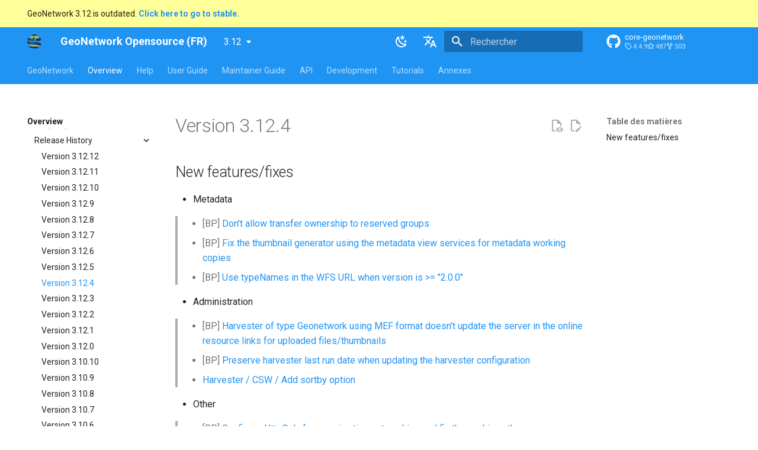

--- FILE ---
content_type: text/html; charset=utf-8
request_url: https://docs.geonetwork-opensource.org/3.12/fr/overview/change-log/version-3.12.4/
body_size: 10661
content:

<!doctype html>
<html lang="fr" class="no-js">
  <head>
    
      <meta charset="utf-8">
      <meta name="viewport" content="width=device-width,initial-scale=1">
      
        <meta name="description" content="Catalogue GeoNetwork pour répertorier, rechercher et examiner les enregistrements.">
      
      
      
        <link rel="canonical" href="https://docs.geonetwork-opensource.org/3.12/fr/overview/change-log/version-3.12.4/">
      
      
        <link rel="prev" href="../version-3.12.5/">
      
      
        <link rel="next" href="../version-3.12.3/">
      
      
      <link rel="icon" href="../../../../assets/images/geonetwork-logo.png">
      <meta name="generator" content="mkdocs-1.6.0, mkdocs-material-9.5.25">
    
    
      
        <title>Version 3.12.4 - GeoNetwork Opensource (FR)</title>
      
    
    
      <link rel="stylesheet" href="../../../../assets/stylesheets/main.6543a935.min.css">
      
        
        <link rel="stylesheet" href="../../../../assets/stylesheets/palette.06af60db.min.css">
      
      


    
    
      
    
    
      
        
        
        <link rel="preconnect" href="https://fonts.gstatic.com" crossorigin>
        <link rel="stylesheet" href="https://fonts.googleapis.com/css?family=Roboto:300,300i,400,400i,700,700i%7CRoboto+Mono:400,400i,700,700i&display=fallback">
        <style>:root{--md-text-font:"Roboto";--md-code-font:"Roboto Mono"}</style>
      
    
    
      <link rel="stylesheet" href="../../../../assets/stylesheets/extra.css">
    
    <script>__md_scope=new URL("../../../..",location),__md_hash=e=>[...e].reduce((e,_)=>(e<<5)-e+_.charCodeAt(0),0),__md_get=(e,_=localStorage,t=__md_scope)=>JSON.parse(_.getItem(t.pathname+"."+e)),__md_set=(e,_,t=localStorage,a=__md_scope)=>{try{t.setItem(a.pathname+"."+e,JSON.stringify(_))}catch(e){}}</script>
    
      

    
    
    
  </head>
  
  
    
    
      
    
    
    
    
    <body dir="ltr" data-md-color-scheme="default" data-md-color-primary="blue" data-md-color-accent="indigo">
  
    
    <input class="md-toggle" data-md-toggle="drawer" type="checkbox" id="__drawer" autocomplete="off">
    <input class="md-toggle" data-md-toggle="search" type="checkbox" id="__search" autocomplete="off">
    <label class="md-overlay" for="__drawer"></label>
    <div data-md-component="skip">
      
        
        <a href="#version-3124" class="md-skip">
          Aller au contenu
        </a>
      
    </div>
    <div data-md-component="announce">
      
    </div>
    
      <div data-md-color-scheme="default" data-md-component="outdated" hidden>
        
          <aside class="md-banner md-banner--warning">
            <div class="md-banner__inner md-grid md-typeset">
              
  GeoNetwork 3.12 is outdated.
  <a href="../../../../.."><strong>Click here to go to stable.</strong></a>

            </div>
            <script>var el=document.querySelector("[data-md-component=outdated]"),outdated=__md_get("__outdated",sessionStorage);!0===outdated&&el&&(el.hidden=!1)</script>
          </aside>
        
      </div>
    
    
      

<header class="md-header" data-md-component="header">
  <nav class="md-header__inner md-grid" aria-label="En-tête">
    <a href="https://geonetwork-opensource.org/" title="GeoNetwork Opensource (FR)" class="md-header__button md-logo" aria-label="GeoNetwork Opensource (FR)" data-md-component="logo">
      
  <img src="../../../../assets/images/geonetwork-logo.svg" alt="logo">

    </a>
    <label class="md-header__button md-icon" for="__drawer">
      
      <svg xmlns="http://www.w3.org/2000/svg" viewBox="0 0 24 24"><path d="M3 6h18v2H3V6m0 5h18v2H3v-2m0 5h18v2H3v-2Z"/></svg>
    </label>
    <div class="md-header__title" data-md-component="header-title">
      <div class="md-header__ellipsis">
        <div class="md-header__topic">
          <span class="md-ellipsis">
            GeoNetwork Opensource (FR)
          </span>
        </div>
        <div class="md-header__topic" data-md-component="header-topic">
          <span class="md-ellipsis">
            
              Version 3.12.4
            
          </span>
        </div>
      </div>
    </div>
    
      
        <form class="md-header__option" data-md-component="palette">
  
    
    
    
    <input class="md-option" data-md-color-media="(prefers-color-scheme: light)" data-md-color-scheme="default" data-md-color-primary="blue" data-md-color-accent="indigo"  aria-label="Switch to dark mode"  type="radio" name="__palette" id="__palette_0">
    
      <label class="md-header__button md-icon" title="Switch to dark mode" for="__palette_1" hidden>
        <svg xmlns="http://www.w3.org/2000/svg" viewBox="0 0 24 24"><path d="m17.75 4.09-2.53 1.94.91 3.06-2.63-1.81-2.63 1.81.91-3.06-2.53-1.94L12.44 4l1.06-3 1.06 3 3.19.09m3.5 6.91-1.64 1.25.59 1.98-1.7-1.17-1.7 1.17.59-1.98L15.75 11l2.06-.05L18.5 9l.69 1.95 2.06.05m-2.28 4.95c.83-.08 1.72 1.1 1.19 1.85-.32.45-.66.87-1.08 1.27C15.17 23 8.84 23 4.94 19.07c-3.91-3.9-3.91-10.24 0-14.14.4-.4.82-.76 1.27-1.08.75-.53 1.93.36 1.85 1.19-.27 2.86.69 5.83 2.89 8.02a9.96 9.96 0 0 0 8.02 2.89m-1.64 2.02a12.08 12.08 0 0 1-7.8-3.47c-2.17-2.19-3.33-5-3.49-7.82-2.81 3.14-2.7 7.96.31 10.98 3.02 3.01 7.84 3.12 10.98.31Z"/></svg>
      </label>
    
  
    
    
    
    <input class="md-option" data-md-color-media="(prefers-color-scheme: dark)" data-md-color-scheme="slate" data-md-color-primary="indigo" data-md-color-accent="indigo"  aria-label="Switch to light mode"  type="radio" name="__palette" id="__palette_1">
    
      <label class="md-header__button md-icon" title="Switch to light mode" for="__palette_0" hidden>
        <svg xmlns="http://www.w3.org/2000/svg" viewBox="0 0 24 24"><path d="M12 7a5 5 0 0 1 5 5 5 5 0 0 1-5 5 5 5 0 0 1-5-5 5 5 0 0 1 5-5m0 2a3 3 0 0 0-3 3 3 3 0 0 0 3 3 3 3 0 0 0 3-3 3 3 0 0 0-3-3m0-7 2.39 3.42C13.65 5.15 12.84 5 12 5c-.84 0-1.65.15-2.39.42L12 2M3.34 7l4.16-.35A7.2 7.2 0 0 0 5.94 8.5c-.44.74-.69 1.5-.83 2.29L3.34 7m.02 10 1.76-3.77a7.131 7.131 0 0 0 2.38 4.14L3.36 17M20.65 7l-1.77 3.79a7.023 7.023 0 0 0-2.38-4.15l4.15.36m-.01 10-4.14.36c.59-.51 1.12-1.14 1.54-1.86.42-.73.69-1.5.83-2.29L20.64 17M12 22l-2.41-3.44c.74.27 1.55.44 2.41.44.82 0 1.63-.17 2.37-.44L12 22Z"/></svg>
      </label>
    
  
</form>
      
    
    
      <script>var media,input,key,value,palette=__md_get("__palette");if(palette&&palette.color){"(prefers-color-scheme)"===palette.color.media&&(media=matchMedia("(prefers-color-scheme: light)"),input=document.querySelector(media.matches?"[data-md-color-media='(prefers-color-scheme: light)']":"[data-md-color-media='(prefers-color-scheme: dark)']"),palette.color.media=input.getAttribute("data-md-color-media"),palette.color.scheme=input.getAttribute("data-md-color-scheme"),palette.color.primary=input.getAttribute("data-md-color-primary"),palette.color.accent=input.getAttribute("data-md-color-accent"));for([key,value]of Object.entries(palette.color))document.body.setAttribute("data-md-color-"+key,value)}</script>
    
    
      <div class="md-header__option">
  <div class="md-select">
    
    <button class="md-header__button md-icon" aria-label="Sélectionner la langue">
      <svg xmlns="http://www.w3.org/2000/svg" viewBox="0 0 24 24"><path d="m12.87 15.07-2.54-2.51.03-.03A17.52 17.52 0 0 0 14.07 6H17V4h-7V2H8v2H1v2h11.17C11.5 7.92 10.44 9.75 9 11.35 8.07 10.32 7.3 9.19 6.69 8h-2c.73 1.63 1.73 3.17 2.98 4.56l-5.09 5.02L4 19l5-5 3.11 3.11.76-2.04M18.5 10h-2L12 22h2l1.12-3h4.75L21 22h2l-4.5-12m-2.62 7 1.62-4.33L19.12 17h-3.24Z"/></svg>
    </button>
    <div class="md-select__inner">
      <ul class="md-select__list">
        
          <li class="md-select__item">
            <a href="../../../../overview/change-log/version-3.12.4/" hreflang="en" class="md-select__link">
              English
            </a>
          </li>
        
          <li class="md-select__item">
            <a href="./" hreflang="fr" class="md-select__link">
              Français
            </a>
          </li>
        
      </ul>
    </div>
  </div>
</div>
    
    
      <label class="md-header__button md-icon" for="__search">
        
        <svg xmlns="http://www.w3.org/2000/svg" viewBox="0 0 24 24"><path d="M9.5 3A6.5 6.5 0 0 1 16 9.5c0 1.61-.59 3.09-1.56 4.23l.27.27h.79l5 5-1.5 1.5-5-5v-.79l-.27-.27A6.516 6.516 0 0 1 9.5 16 6.5 6.5 0 0 1 3 9.5 6.5 6.5 0 0 1 9.5 3m0 2C7 5 5 7 5 9.5S7 14 9.5 14 14 12 14 9.5 12 5 9.5 5Z"/></svg>
      </label>
      <div class="md-search" data-md-component="search" role="dialog">
  <label class="md-search__overlay" for="__search"></label>
  <div class="md-search__inner" role="search">
    <form class="md-search__form" name="search">
      <input type="text" class="md-search__input" name="query" aria-label="Rechercher" placeholder="Rechercher" autocapitalize="off" autocorrect="off" autocomplete="off" spellcheck="false" data-md-component="search-query" required>
      <label class="md-search__icon md-icon" for="__search">
        
        <svg xmlns="http://www.w3.org/2000/svg" viewBox="0 0 24 24"><path d="M9.5 3A6.5 6.5 0 0 1 16 9.5c0 1.61-.59 3.09-1.56 4.23l.27.27h.79l5 5-1.5 1.5-5-5v-.79l-.27-.27A6.516 6.516 0 0 1 9.5 16 6.5 6.5 0 0 1 3 9.5 6.5 6.5 0 0 1 9.5 3m0 2C7 5 5 7 5 9.5S7 14 9.5 14 14 12 14 9.5 12 5 9.5 5Z"/></svg>
        
        <svg xmlns="http://www.w3.org/2000/svg" viewBox="0 0 24 24"><path d="M20 11v2H8l5.5 5.5-1.42 1.42L4.16 12l7.92-7.92L13.5 5.5 8 11h12Z"/></svg>
      </label>
      <nav class="md-search__options" aria-label="Recherche">
        
        <button type="reset" class="md-search__icon md-icon" title="Effacer" aria-label="Effacer" tabindex="-1">
          
          <svg xmlns="http://www.w3.org/2000/svg" viewBox="0 0 24 24"><path d="M19 6.41 17.59 5 12 10.59 6.41 5 5 6.41 10.59 12 5 17.59 6.41 19 12 13.41 17.59 19 19 17.59 13.41 12 19 6.41Z"/></svg>
        </button>
      </nav>
      
    </form>
    <div class="md-search__output">
      <div class="md-search__scrollwrap" data-md-scrollfix>
        <div class="md-search-result" data-md-component="search-result">
          <div class="md-search-result__meta">
            Initialisation de la recherche
          </div>
          <ol class="md-search-result__list" role="presentation"></ol>
        </div>
      </div>
    </div>
  </div>
</div>
    
    
      <div class="md-header__source">
        <a href="https://github.com/geonetwork/core-geonetwork" title="Aller au dépôt" class="md-source" data-md-component="source">
  <div class="md-source__icon md-icon">
    
    <svg xmlns="http://www.w3.org/2000/svg" viewBox="0 0 496 512"><!--! Font Awesome Free 6.5.2 by @fontawesome - https://fontawesome.com License - https://fontawesome.com/license/free (Icons: CC BY 4.0, Fonts: SIL OFL 1.1, Code: MIT License) Copyright 2024 Fonticons, Inc.--><path d="M165.9 397.4c0 2-2.3 3.6-5.2 3.6-3.3.3-5.6-1.3-5.6-3.6 0-2 2.3-3.6 5.2-3.6 3-.3 5.6 1.3 5.6 3.6zm-31.1-4.5c-.7 2 1.3 4.3 4.3 4.9 2.6 1 5.6 0 6.2-2s-1.3-4.3-4.3-5.2c-2.6-.7-5.5.3-6.2 2.3zm44.2-1.7c-2.9.7-4.9 2.6-4.6 4.9.3 2 2.9 3.3 5.9 2.6 2.9-.7 4.9-2.6 4.6-4.6-.3-1.9-3-3.2-5.9-2.9zM244.8 8C106.1 8 0 113.3 0 252c0 110.9 69.8 205.8 169.5 239.2 12.8 2.3 17.3-5.6 17.3-12.1 0-6.2-.3-40.4-.3-61.4 0 0-70 15-84.7-29.8 0 0-11.4-29.1-27.8-36.6 0 0-22.9-15.7 1.6-15.4 0 0 24.9 2 38.6 25.8 21.9 38.6 58.6 27.5 72.9 20.9 2.3-16 8.8-27.1 16-33.7-55.9-6.2-112.3-14.3-112.3-110.5 0-27.5 7.6-41.3 23.6-58.9-2.6-6.5-11.1-33.3 2.6-67.9 20.9-6.5 69 27 69 27 20-5.6 41.5-8.5 62.8-8.5s42.8 2.9 62.8 8.5c0 0 48.1-33.6 69-27 13.7 34.7 5.2 61.4 2.6 67.9 16 17.7 25.8 31.5 25.8 58.9 0 96.5-58.9 104.2-114.8 110.5 9.2 7.9 17 22.9 17 46.4 0 33.7-.3 75.4-.3 83.6 0 6.5 4.6 14.4 17.3 12.1C428.2 457.8 496 362.9 496 252 496 113.3 383.5 8 244.8 8zM97.2 352.9c-1.3 1-1 3.3.7 5.2 1.6 1.6 3.9 2.3 5.2 1 1.3-1 1-3.3-.7-5.2-1.6-1.6-3.9-2.3-5.2-1zm-10.8-8.1c-.7 1.3.3 2.9 2.3 3.9 1.6 1 3.6.7 4.3-.7.7-1.3-.3-2.9-2.3-3.9-2-.6-3.6-.3-4.3.7zm32.4 35.6c-1.6 1.3-1 4.3 1.3 6.2 2.3 2.3 5.2 2.6 6.5 1 1.3-1.3.7-4.3-1.3-6.2-2.2-2.3-5.2-2.6-6.5-1zm-11.4-14.7c-1.6 1-1.6 3.6 0 5.9 1.6 2.3 4.3 3.3 5.6 2.3 1.6-1.3 1.6-3.9 0-6.2-1.4-2.3-4-3.3-5.6-2z"/></svg>
  </div>
  <div class="md-source__repository">
    core-geonetwork
  </div>
</a>
      </div>
    
  </nav>
  
</header>
    
    <div class="md-container" data-md-component="container">
      
      
        
          
            
<nav class="md-tabs" aria-label="Onglets" data-md-component="tabs">
  <div class="md-grid">
    <ul class="md-tabs__list">
      
        
  
  
  
    <li class="md-tabs__item">
      <a href="../../../" class="md-tabs__link">
        
  
    
  
  GeoNetwork

      </a>
    </li>
  

      
        
  
  
    
  
  
    
    
      <li class="md-tabs__item md-tabs__item--active">
        <a href="../../" class="md-tabs__link">
          
  
    
  
  Overview

        </a>
      </li>
    
  

      
        
  
  
  
    
    
      <li class="md-tabs__item">
        <a href="../../../help/" class="md-tabs__link">
          
  
    
  
  Help

        </a>
      </li>
    
  

      
        
  
  
  
    
    
      <li class="md-tabs__item">
        <a href="../../../user-guide/" class="md-tabs__link">
          
  
    
  
  User Guide

        </a>
      </li>
    
  

      
        
  
  
  
    
    
      <li class="md-tabs__item">
        <a href="../../../maintainer-guide/" class="md-tabs__link">
          
  
    
  
  Maintainer Guide

        </a>
      </li>
    
  

      
        
  
  
  
    
    
      <li class="md-tabs__item">
        <a href="../../../api/" class="md-tabs__link">
          
  
    
  
  API

        </a>
      </li>
    
  

      
        
  
  
  
    
    
      <li class="md-tabs__item">
        <a href="../../../devel/" class="md-tabs__link">
          
  
    
  
  Development

        </a>
      </li>
    
  

      
        
  
  
  
    
    
      <li class="md-tabs__item">
        <a href="../../../tutorials/" class="md-tabs__link">
          
  
    
  
  Tutorials

        </a>
      </li>
    
  

      
        
  
  
  
    
    
      <li class="md-tabs__item">
        <a href="../../../annexes/" class="md-tabs__link">
          
  
    
  
  Annexes

        </a>
      </li>
    
  

      
    </ul>
  </div>
</nav>
          
        
      
      <main class="md-main" data-md-component="main">
        <div class="md-main__inner md-grid">
          
            
              
              <div class="md-sidebar md-sidebar--primary" data-md-component="sidebar" data-md-type="navigation" >
                <div class="md-sidebar__scrollwrap">
                  <div class="md-sidebar__inner">
                    


  


<nav class="md-nav md-nav--primary md-nav--lifted" aria-label="Navigation" data-md-level="0">
  <label class="md-nav__title" for="__drawer">
    <a href="https://geonetwork-opensource.org/" title="GeoNetwork Opensource (FR)" class="md-nav__button md-logo" aria-label="GeoNetwork Opensource (FR)" data-md-component="logo">
      
  <img src="../../../../assets/images/geonetwork-logo.svg" alt="logo">

    </a>
    GeoNetwork Opensource (FR)
  </label>
  
    <div class="md-nav__source">
      <a href="https://github.com/geonetwork/core-geonetwork" title="Aller au dépôt" class="md-source" data-md-component="source">
  <div class="md-source__icon md-icon">
    
    <svg xmlns="http://www.w3.org/2000/svg" viewBox="0 0 496 512"><!--! Font Awesome Free 6.5.2 by @fontawesome - https://fontawesome.com License - https://fontawesome.com/license/free (Icons: CC BY 4.0, Fonts: SIL OFL 1.1, Code: MIT License) Copyright 2024 Fonticons, Inc.--><path d="M165.9 397.4c0 2-2.3 3.6-5.2 3.6-3.3.3-5.6-1.3-5.6-3.6 0-2 2.3-3.6 5.2-3.6 3-.3 5.6 1.3 5.6 3.6zm-31.1-4.5c-.7 2 1.3 4.3 4.3 4.9 2.6 1 5.6 0 6.2-2s-1.3-4.3-4.3-5.2c-2.6-.7-5.5.3-6.2 2.3zm44.2-1.7c-2.9.7-4.9 2.6-4.6 4.9.3 2 2.9 3.3 5.9 2.6 2.9-.7 4.9-2.6 4.6-4.6-.3-1.9-3-3.2-5.9-2.9zM244.8 8C106.1 8 0 113.3 0 252c0 110.9 69.8 205.8 169.5 239.2 12.8 2.3 17.3-5.6 17.3-12.1 0-6.2-.3-40.4-.3-61.4 0 0-70 15-84.7-29.8 0 0-11.4-29.1-27.8-36.6 0 0-22.9-15.7 1.6-15.4 0 0 24.9 2 38.6 25.8 21.9 38.6 58.6 27.5 72.9 20.9 2.3-16 8.8-27.1 16-33.7-55.9-6.2-112.3-14.3-112.3-110.5 0-27.5 7.6-41.3 23.6-58.9-2.6-6.5-11.1-33.3 2.6-67.9 20.9-6.5 69 27 69 27 20-5.6 41.5-8.5 62.8-8.5s42.8 2.9 62.8 8.5c0 0 48.1-33.6 69-27 13.7 34.7 5.2 61.4 2.6 67.9 16 17.7 25.8 31.5 25.8 58.9 0 96.5-58.9 104.2-114.8 110.5 9.2 7.9 17 22.9 17 46.4 0 33.7-.3 75.4-.3 83.6 0 6.5 4.6 14.4 17.3 12.1C428.2 457.8 496 362.9 496 252 496 113.3 383.5 8 244.8 8zM97.2 352.9c-1.3 1-1 3.3.7 5.2 1.6 1.6 3.9 2.3 5.2 1 1.3-1 1-3.3-.7-5.2-1.6-1.6-3.9-2.3-5.2-1zm-10.8-8.1c-.7 1.3.3 2.9 2.3 3.9 1.6 1 3.6.7 4.3-.7.7-1.3-.3-2.9-2.3-3.9-2-.6-3.6-.3-4.3.7zm32.4 35.6c-1.6 1.3-1 4.3 1.3 6.2 2.3 2.3 5.2 2.6 6.5 1 1.3-1.3.7-4.3-1.3-6.2-2.2-2.3-5.2-2.6-6.5-1zm-11.4-14.7c-1.6 1-1.6 3.6 0 5.9 1.6 2.3 4.3 3.3 5.6 2.3 1.6-1.3 1.6-3.9 0-6.2-1.4-2.3-4-3.3-5.6-2z"/></svg>
  </div>
  <div class="md-source__repository">
    core-geonetwork
  </div>
</a>
    </div>
  
  <ul class="md-nav__list" data-md-scrollfix>
    
      
      
  
  
  
  
    <li class="md-nav__item">
      <a href="../../../" class="md-nav__link">
        
  
  <span class="md-ellipsis">
    GeoNetwork
  </span>
  

      </a>
    </li>
  

    
      
      
  
  
    
  
  
  
    
    
      
        
          
        
      
        
      
        
      
        
      
        
      
    
    
      
        
        
      
      
    
    
      
    
    <li class="md-nav__item md-nav__item--active md-nav__item--section md-nav__item--nested">
      
        
        
        <input class="md-nav__toggle md-toggle " type="checkbox" id="__nav_2" checked>
        
          
          
          <div class="md-nav__link md-nav__container">
            <a href="../../" class="md-nav__link ">
              
  
  <span class="md-ellipsis">
    Overview
  </span>
  

            </a>
            
              
              <label class="md-nav__link " for="__nav_2" id="__nav_2_label" tabindex="">
                <span class="md-nav__icon md-icon"></span>
              </label>
            
          </div>
        
        <nav class="md-nav" data-md-level="1" aria-labelledby="__nav_2_label" aria-expanded="true">
          <label class="md-nav__title" for="__nav_2">
            <span class="md-nav__icon md-icon"></span>
            Overview
          </label>
          <ul class="md-nav__list" data-md-scrollfix>
            
              
            
              
                
  
  
  
  
    <li class="md-nav__item">
      <a href="../../about/" class="md-nav__link">
        
  
  <span class="md-ellipsis">
    About
  </span>
  

      </a>
    </li>
  

              
            
              
                
  
  
  
  
    
    
      
        
          
        
      
        
      
    
    
      
      
    
    
      
        
        
      
    
    <li class="md-nav__item md-nav__item--pruned md-nav__item--nested">
      
        
  
  
    <a href="../../license/" class="md-nav__link">
      
  
  <span class="md-ellipsis">
    License
  </span>
  

      
        <span class="md-nav__icon md-icon"></span>
      
    </a>
  

      
    </li>
  

              
            
              
                
  
  
  
  
    <li class="md-nav__item">
      <a href="../../authors/" class="md-nav__link">
        
  
  <span class="md-ellipsis">
    Author
  </span>
  

      </a>
    </li>
  

              
            
              
                
  
  
    
  
  
  
    
    
      
        
          
        
      
        
      
    
    
      
      
    
    
      
    
    <li class="md-nav__item md-nav__item--active md-nav__item--nested">
      
        
        
        <input class="md-nav__toggle md-toggle " type="checkbox" id="__nav_2_5" checked>
        
          
          
          <div class="md-nav__link md-nav__container">
            <a href="../" class="md-nav__link ">
              
  
  <span class="md-ellipsis">
    Changelog
  </span>
  

            </a>
            
              
              <label class="md-nav__link " for="__nav_2_5" id="__nav_2_5_label" tabindex="0">
                <span class="md-nav__icon md-icon"></span>
              </label>
            
          </div>
        
        <nav class="md-nav" data-md-level="2" aria-labelledby="__nav_2_5_label" aria-expanded="true">
          <label class="md-nav__title" for="__nav_2_5">
            <span class="md-nav__icon md-icon"></span>
            Changelog
          </label>
          <ul class="md-nav__list" data-md-scrollfix>
            
              
            
              
                
  
  
    
  
  
  
    
    
      
        
          
        
      
        
      
        
      
        
      
        
      
        
      
        
      
        
      
        
      
        
      
        
      
        
      
        
      
        
      
        
      
        
      
        
      
        
      
        
      
        
      
        
      
        
      
        
      
        
      
        
      
        
      
        
      
        
      
        
      
        
      
        
      
        
      
        
      
        
      
        
      
        
      
        
      
        
      
        
      
        
      
        
      
        
      
        
      
    
    
      
      
    
    
      
    
    <li class="md-nav__item md-nav__item--active md-nav__item--nested">
      
        
        
        <input class="md-nav__toggle md-toggle " type="checkbox" id="__nav_2_5_2" checked>
        
          
          
          <div class="md-nav__link md-nav__container">
            <a href="../history/" class="md-nav__link ">
              
  
  <span class="md-ellipsis">
    Release History
  </span>
  

            </a>
            
              
              <label class="md-nav__link " for="__nav_2_5_2" id="__nav_2_5_2_label" tabindex="0">
                <span class="md-nav__icon md-icon"></span>
              </label>
            
          </div>
        
        <nav class="md-nav" data-md-level="3" aria-labelledby="__nav_2_5_2_label" aria-expanded="true">
          <label class="md-nav__title" for="__nav_2_5_2">
            <span class="md-nav__icon md-icon"></span>
            Release History
          </label>
          <ul class="md-nav__list" data-md-scrollfix>
            
              
            
              
                
  
  
  
  
    <li class="md-nav__item">
      <a href="../version-3.12.12/" class="md-nav__link">
        
  
  <span class="md-ellipsis">
    Version 3.12.12
  </span>
  

      </a>
    </li>
  

              
            
              
                
  
  
  
  
    <li class="md-nav__item">
      <a href="../version-3.12.11/" class="md-nav__link">
        
  
  <span class="md-ellipsis">
    Version 3.12.11
  </span>
  

      </a>
    </li>
  

              
            
              
                
  
  
  
  
    <li class="md-nav__item">
      <a href="../version-3.12.10/" class="md-nav__link">
        
  
  <span class="md-ellipsis">
    Version 3.12.10
  </span>
  

      </a>
    </li>
  

              
            
              
                
  
  
  
  
    <li class="md-nav__item">
      <a href="../version-3.12.9/" class="md-nav__link">
        
  
  <span class="md-ellipsis">
    Version 3.12.9
  </span>
  

      </a>
    </li>
  

              
            
              
                
  
  
  
  
    <li class="md-nav__item">
      <a href="../version-3.12.8/" class="md-nav__link">
        
  
  <span class="md-ellipsis">
    Version 3.12.8
  </span>
  

      </a>
    </li>
  

              
            
              
                
  
  
  
  
    <li class="md-nav__item">
      <a href="../version-3.12.7/" class="md-nav__link">
        
  
  <span class="md-ellipsis">
    Version 3.12.7
  </span>
  

      </a>
    </li>
  

              
            
              
                
  
  
  
  
    <li class="md-nav__item">
      <a href="../version-3.12.6/" class="md-nav__link">
        
  
  <span class="md-ellipsis">
    Version 3.12.6
  </span>
  

      </a>
    </li>
  

              
            
              
                
  
  
  
  
    <li class="md-nav__item">
      <a href="../version-3.12.5/" class="md-nav__link">
        
  
  <span class="md-ellipsis">
    Version 3.12.5
  </span>
  

      </a>
    </li>
  

              
            
              
                
  
  
    
  
  
  
    <li class="md-nav__item md-nav__item--active">
      
      <input class="md-nav__toggle md-toggle" type="checkbox" id="__toc">
      
      
        
      
      
        <label class="md-nav__link md-nav__link--active" for="__toc">
          
  
  <span class="md-ellipsis">
    Version 3.12.4
  </span>
  

          <span class="md-nav__icon md-icon"></span>
        </label>
      
      <a href="./" class="md-nav__link md-nav__link--active">
        
  
  <span class="md-ellipsis">
    Version 3.12.4
  </span>
  

      </a>
      
        

<nav class="md-nav md-nav--secondary" aria-label="Table des matières">
  
  
  
    
  
  
    <label class="md-nav__title" for="__toc">
      <span class="md-nav__icon md-icon"></span>
      Table des matières
    </label>
    <ul class="md-nav__list" data-md-component="toc" data-md-scrollfix>
      
        <li class="md-nav__item">
  <a href="#new-featuresfixes" class="md-nav__link">
    <span class="md-ellipsis">
      New features/fixes
    </span>
  </a>
  
</li>
      
    </ul>
  
</nav>
      
    </li>
  

              
            
              
                
  
  
  
  
    <li class="md-nav__item">
      <a href="../version-3.12.3/" class="md-nav__link">
        
  
  <span class="md-ellipsis">
    Version 3.12.3
  </span>
  

      </a>
    </li>
  

              
            
              
                
  
  
  
  
    <li class="md-nav__item">
      <a href="../version-3.12.2/" class="md-nav__link">
        
  
  <span class="md-ellipsis">
    Version 3.12.2
  </span>
  

      </a>
    </li>
  

              
            
              
                
  
  
  
  
    <li class="md-nav__item">
      <a href="../version-3.12.1/" class="md-nav__link">
        
  
  <span class="md-ellipsis">
    Version 3.12.1
  </span>
  

      </a>
    </li>
  

              
            
              
                
  
  
  
  
    <li class="md-nav__item">
      <a href="../version-3.12.0/" class="md-nav__link">
        
  
  <span class="md-ellipsis">
    Version 3.12.0
  </span>
  

      </a>
    </li>
  

              
            
              
                
  
  
  
  
    <li class="md-nav__item">
      <a href="../version-3.10.10/" class="md-nav__link">
        
  
  <span class="md-ellipsis">
    Version 3.10.10
  </span>
  

      </a>
    </li>
  

              
            
              
                
  
  
  
  
    <li class="md-nav__item">
      <a href="../version-3.10.9/" class="md-nav__link">
        
  
  <span class="md-ellipsis">
    Version 3.10.9
  </span>
  

      </a>
    </li>
  

              
            
              
                
  
  
  
  
    <li class="md-nav__item">
      <a href="../version-3.10.8/" class="md-nav__link">
        
  
  <span class="md-ellipsis">
    Version 3.10.8
  </span>
  

      </a>
    </li>
  

              
            
              
                
  
  
  
  
    <li class="md-nav__item">
      <a href="../version-3.10.7/" class="md-nav__link">
        
  
  <span class="md-ellipsis">
    Version 3.10.7
  </span>
  

      </a>
    </li>
  

              
            
              
                
  
  
  
  
    <li class="md-nav__item">
      <a href="../version-3.10.6/" class="md-nav__link">
        
  
  <span class="md-ellipsis">
    Version 3.10.6
  </span>
  

      </a>
    </li>
  

              
            
              
                
  
  
  
  
    <li class="md-nav__item">
      <a href="../version-3.10.5/" class="md-nav__link">
        
  
  <span class="md-ellipsis">
    Version 3.10.5
  </span>
  

      </a>
    </li>
  

              
            
              
                
  
  
  
  
    <li class="md-nav__item">
      <a href="../version-3.10.4/" class="md-nav__link">
        
  
  <span class="md-ellipsis">
    Version 3.10.4
  </span>
  

      </a>
    </li>
  

              
            
              
                
  
  
  
  
    <li class="md-nav__item">
      <a href="../version-3.10.3/" class="md-nav__link">
        
  
  <span class="md-ellipsis">
    Version 3.10.3
  </span>
  

      </a>
    </li>
  

              
            
              
                
  
  
  
  
    <li class="md-nav__item">
      <a href="../version-3.10.2/" class="md-nav__link">
        
  
  <span class="md-ellipsis">
    Version 3.10.2
  </span>
  

      </a>
    </li>
  

              
            
              
                
  
  
  
  
    <li class="md-nav__item">
      <a href="../version-3.10.1/" class="md-nav__link">
        
  
  <span class="md-ellipsis">
    Version 3.10.1
  </span>
  

      </a>
    </li>
  

              
            
              
                
  
  
  
  
    <li class="md-nav__item">
      <a href="../version-3.10.0/" class="md-nav__link">
        
  
  <span class="md-ellipsis">
    Version 3.10.0
  </span>
  

      </a>
    </li>
  

              
            
              
                
  
  
  
  
    <li class="md-nav__item">
      <a href="../version-3.8.3/" class="md-nav__link">
        
  
  <span class="md-ellipsis">
    Version 3.8.3
  </span>
  

      </a>
    </li>
  

              
            
              
                
  
  
  
  
    <li class="md-nav__item">
      <a href="../version-3.8.2/" class="md-nav__link">
        
  
  <span class="md-ellipsis">
    Version 3.8.2
  </span>
  

      </a>
    </li>
  

              
            
              
                
  
  
  
  
    <li class="md-nav__item">
      <a href="../version-3.8.1/" class="md-nav__link">
        
  
  <span class="md-ellipsis">
    Version 3.8.1
  </span>
  

      </a>
    </li>
  

              
            
              
                
  
  
  
  
    <li class="md-nav__item">
      <a href="../version-3.8.0/" class="md-nav__link">
        
  
  <span class="md-ellipsis">
    Version 3.8.0
  </span>
  

      </a>
    </li>
  

              
            
              
                
  
  
  
  
    <li class="md-nav__item">
      <a href="../version-3.6.0/" class="md-nav__link">
        
  
  <span class="md-ellipsis">
    Version 3.6.0
  </span>
  

      </a>
    </li>
  

              
            
              
                
  
  
  
  
    <li class="md-nav__item">
      <a href="../version-3.4.4/" class="md-nav__link">
        
  
  <span class="md-ellipsis">
    Version 3.4.4
  </span>
  

      </a>
    </li>
  

              
            
              
                
  
  
  
  
    <li class="md-nav__item">
      <a href="../version-3.4.3/" class="md-nav__link">
        
  
  <span class="md-ellipsis">
    Version 3.4.3
  </span>
  

      </a>
    </li>
  

              
            
              
                
  
  
  
  
    <li class="md-nav__item">
      <a href="../version-3.4.2/" class="md-nav__link">
        
  
  <span class="md-ellipsis">
    Version 3.4.2
  </span>
  

      </a>
    </li>
  

              
            
              
                
  
  
  
  
    <li class="md-nav__item">
      <a href="../version-3.4.1/" class="md-nav__link">
        
  
  <span class="md-ellipsis">
    Version 3.4.1
  </span>
  

      </a>
    </li>
  

              
            
              
                
  
  
  
  
    <li class="md-nav__item">
      <a href="../version-3.4.0/" class="md-nav__link">
        
  
  <span class="md-ellipsis">
    Version 3.4.0
  </span>
  

      </a>
    </li>
  

              
            
              
                
  
  
  
  
    <li class="md-nav__item">
      <a href="../version-3.2.2/" class="md-nav__link">
        
  
  <span class="md-ellipsis">
    Version 3.2.2
  </span>
  

      </a>
    </li>
  

              
            
              
                
  
  
  
  
    <li class="md-nav__item">
      <a href="../version-3.2.1/" class="md-nav__link">
        
  
  <span class="md-ellipsis">
    Version 3.2.1
  </span>
  

      </a>
    </li>
  

              
            
              
                
  
  
  
  
    <li class="md-nav__item">
      <a href="../version-3.2.0/" class="md-nav__link">
        
  
  <span class="md-ellipsis">
    Version 3.2.0
  </span>
  

      </a>
    </li>
  

              
            
              
                
  
  
  
  
    <li class="md-nav__item">
      <a href="../version-3.0.4/" class="md-nav__link">
        
  
  <span class="md-ellipsis">
    Version 3.0.4
  </span>
  

      </a>
    </li>
  

              
            
              
                
  
  
  
  
    <li class="md-nav__item">
      <a href="../version-3.0.3/" class="md-nav__link">
        
  
  <span class="md-ellipsis">
    Version 3.0.3
  </span>
  

      </a>
    </li>
  

              
            
              
                
  
  
  
  
    <li class="md-nav__item">
      <a href="../version-3.0.2/" class="md-nav__link">
        
  
  <span class="md-ellipsis">
    Version 3.0.2
  </span>
  

      </a>
    </li>
  

              
            
              
                
  
  
  
  
    <li class="md-nav__item">
      <a href="../version-3.0.1/" class="md-nav__link">
        
  
  <span class="md-ellipsis">
    Version 3.0.1
  </span>
  

      </a>
    </li>
  

              
            
              
                
  
  
  
  
    <li class="md-nav__item">
      <a href="../version-3.0.0/" class="md-nav__link">
        
  
  <span class="md-ellipsis">
    Version 3.0.0
  </span>
  

      </a>
    </li>
  

              
            
          </ul>
        </nav>
      
    </li>
  

              
            
          </ul>
        </nav>
      
    </li>
  

              
            
          </ul>
        </nav>
      
    </li>
  

    
      
      
  
  
  
  
    
    
      
        
          
        
      
        
      
        
      
        
      
        
      
    
    
      
      
    
    
      
        
        
      
    
    <li class="md-nav__item md-nav__item--pruned md-nav__item--nested">
      
        
  
  
    <a href="../../../help/" class="md-nav__link">
      
  
  <span class="md-ellipsis">
    Help
  </span>
  

      
        <span class="md-nav__icon md-icon"></span>
      
    </a>
  

      
    </li>
  

    
      
      
  
  
  
  
    
    
      
        
          
        
      
        
          
        
      
        
          
        
      
        
      
        
      
        
      
        
      
        
      
        
      
        
      
        
          
        
      
        
      
    
    
      
      
    
    
      
        
        
      
    
    <li class="md-nav__item md-nav__item--pruned md-nav__item--nested">
      
        
  
  
    <a href="../../../user-guide/" class="md-nav__link">
      
  
  <span class="md-ellipsis">
    User Guide
  </span>
  

      
        <span class="md-nav__icon md-icon"></span>
      
    </a>
  

      
    </li>
  

    
      
      
  
  
  
  
    
    
      
        
          
        
      
        
      
        
      
        
          
        
      
        
          
        
      
    
    
      
      
    
    
      
        
        
      
    
    <li class="md-nav__item md-nav__item--pruned md-nav__item--nested">
      
        
  
  
    <a href="../../../maintainer-guide/" class="md-nav__link">
      
  
  <span class="md-ellipsis">
    Maintainer Guide
  </span>
  

      
        <span class="md-nav__icon md-icon"></span>
      
    </a>
  

      
    </li>
  

    
      
      
  
  
  
  
    
    
      
        
          
        
      
        
      
        
      
        
      
        
      
        
      
        
      
        
      
    
    
      
      
    
    
      
        
        
      
    
    <li class="md-nav__item md-nav__item--pruned md-nav__item--nested">
      
        
  
  
    <a href="../../../api/" class="md-nav__link">
      
  
  <span class="md-ellipsis">
    API
  </span>
  

      
        <span class="md-nav__icon md-icon"></span>
      
    </a>
  

      
    </li>
  

    
      
      
  
  
  
  
    
    
      
        
          
        
      
        
      
        
      
        
      
    
    
      
      
    
    
      
        
        
      
    
    <li class="md-nav__item md-nav__item--pruned md-nav__item--nested">
      
        
  
  
    <a href="../../../devel/" class="md-nav__link">
      
  
  <span class="md-ellipsis">
    Development
  </span>
  

      
        <span class="md-nav__icon md-icon"></span>
      
    </a>
  

      
    </li>
  

    
      
      
  
  
  
  
    
    
      
        
          
        
      
        
      
        
      
        
      
        
      
    
    
      
      
    
    
      
        
        
      
    
    <li class="md-nav__item md-nav__item--pruned md-nav__item--nested">
      
        
  
  
    <a href="../../../tutorials/" class="md-nav__link">
      
  
  <span class="md-ellipsis">
    Tutorials
  </span>
  

      
        <span class="md-nav__icon md-icon"></span>
      
    </a>
  

      
    </li>
  

    
      
      
  
  
  
  
    
    
      
        
          
        
      
        
          
        
      
        
      
        
      
    
    
      
      
    
    
      
        
        
      
    
    <li class="md-nav__item md-nav__item--pruned md-nav__item--nested">
      
        
  
  
    <a href="../../../annexes/" class="md-nav__link">
      
  
  <span class="md-ellipsis">
    Annexes
  </span>
  

      
        <span class="md-nav__icon md-icon"></span>
      
    </a>
  

      
    </li>
  

    
  </ul>
</nav>
                  </div>
                </div>
              </div>
            
            
              
              <div class="md-sidebar md-sidebar--secondary" data-md-component="sidebar" data-md-type="toc" >
                <div class="md-sidebar__scrollwrap">
                  <div class="md-sidebar__inner">
                    

<nav class="md-nav md-nav--secondary" aria-label="Table des matières">
  
  
  
    
  
  
    <label class="md-nav__title" for="__toc">
      <span class="md-nav__icon md-icon"></span>
      Table des matières
    </label>
    <ul class="md-nav__list" data-md-component="toc" data-md-scrollfix>
      
        <li class="md-nav__item">
  <a href="#new-featuresfixes" class="md-nav__link">
    <span class="md-ellipsis">
      New features/fixes
    </span>
  </a>
  
</li>
      
    </ul>
  
</nav>
                  </div>
                </div>
              </div>
            
          
          
            <div class="md-content" data-md-component="content">
              <article class="md-content__inner md-typeset">
                
                  

  
    <a href="https://github.com/geonetwork/core-geonetwork/edit/main/docs/manual/docs/overview/change-log/version-3.12.4.md" title="Editer cette page" class="md-content__button md-icon">
      
      <svg xmlns="http://www.w3.org/2000/svg" viewBox="0 0 24 24"><path d="M10 20H6V4h7v5h5v3.1l2-2V8l-6-6H6c-1.1 0-2 .9-2 2v16c0 1.1.9 2 2 2h4v-2m10.2-7c.1 0 .3.1.4.2l1.3 1.3c.2.2.2.6 0 .8l-1 1-2.1-2.1 1-1c.1-.1.2-.2.4-.2m0 3.9L14.1 23H12v-2.1l6.1-6.1 2.1 2.1Z"/></svg>
    </a>
  
  
    
      
    
    <a href="https://github.com/geonetwork/core-geonetwork/raw/main/docs/manual/docs/overview/change-log/version-3.12.4.md" title="Consulter la source de cette page" class="md-content__button md-icon">
      
      <svg xmlns="http://www.w3.org/2000/svg" viewBox="0 0 24 24"><path d="M17 18c.56 0 1 .44 1 1s-.44 1-1 1-1-.44-1-1 .44-1 1-1m0-3c-2.73 0-5.06 1.66-6 4 .94 2.34 3.27 4 6 4s5.06-1.66 6-4c-.94-2.34-3.27-4-6-4m0 6.5a2.5 2.5 0 0 1-2.5-2.5 2.5 2.5 0 0 1 2.5-2.5 2.5 2.5 0 0 1 2.5 2.5 2.5 2.5 0 0 1-2.5 2.5M9.27 20H6V4h7v5h5v4.07c.7.08 1.36.25 2 .49V8l-6-6H6a2 2 0 0 0-2 2v16a2 2 0 0 0 2 2h4.5a8.15 8.15 0 0 1-1.23-2Z"/></svg>
    </a>
  


<h1 id="version-3124">Version 3.12.4</h1>
<h2 id="new-featuresfixes">New features/fixes</h2>
<ul>
<li>Metadata</li>
</ul>
<blockquote>
<ul>
<li>[BP] <a href="https://github.com/geonetwork/core-geonetwork/pull/6193">Don't allow transfer ownership to reserved groups</a></li>
<li>[BP] <a href="https://github.com/geonetwork/core-geonetwork/pull/6179">Fix the thumbnail generator using the metadata view services for metadata working copies</a></li>
<li>[BP] <a href="https://github.com/geonetwork/core-geonetwork/pull/6143">Use typeNames in the WFS URL when version is &gt;= "2.0.0"</a></li>
</ul>
</blockquote>
<ul>
<li>Administration</li>
</ul>
<blockquote>
<ul>
<li>[BP] <a href="https://github.com/geonetwork/core-geonetwork/pull/6231">Harvester of type Geonetwork using MEF format doesn't update the server in the online resource links for uploaded files/thumbnails</a></li>
<li>[BP] <a href="https://github.com/geonetwork/core-geonetwork/pull/6166">Preserve harvester last run date when updating the harvester configuration</a></li>
<li><a href="https://github.com/geonetwork/core-geonetwork/pull/6223">Harvester / CSW / Add sortby option</a></li>
</ul>
</blockquote>
<ul>
<li>Other</li>
</ul>
<blockquote>
<ul>
<li>[BP] <a href="https://github.com/geonetwork/core-geonetwork/pull/6163">Configure HttpOnly for session timeout cookies and fix the cookie path</a></li>
<li>[BP] <a href="https://github.com/geonetwork/core-geonetwork/pull/6106">Fix issue with CMIS connection during startup</a></li>
<li>[BP] <a href="https://github.com/geonetwork/core-geonetwork/pull/6207">Fix issue with getting keycloak token from upgraded security context</a></li>
</ul>
</blockquote>
<p>and more ... see <a href="https://github.com/geonetwork/core-geonetwork/issues?q=is%3Aissue+milestone%3A3.12.4+is%3Aclosed">3.12.4 issues</a> and <a href="https://github.com/geonetwork/core-geonetwork/pulls?q=milestone%3A3.12.4+is%3Aclosed+is%3Apr">pull requests</a> for full details.</p>
<p><strong>Full Changelog</strong>: <a href="https://github.com/geonetwork/core-geonetwork/compare/3.12.3...3.12.4">here</a></p>












                
              </article>
            </div>
          
          
  <script>var tabs=__md_get("__tabs");if(Array.isArray(tabs))e:for(var set of document.querySelectorAll(".tabbed-set")){var tab,labels=set.querySelector(".tabbed-labels");for(tab of tabs)for(var label of labels.getElementsByTagName("label"))if(label.innerText.trim()===tab){var input=document.getElementById(label.htmlFor);input.checked=!0;continue e}}</script>

<script>var target=document.getElementById(location.hash.slice(1));target&&target.name&&(target.checked=target.name.startsWith("__tabbed_"))</script>
        </div>
        
          <button type="button" class="md-top md-icon" data-md-component="top" hidden>
  
  <svg xmlns="http://www.w3.org/2000/svg" viewBox="0 0 24 24"><path d="M13 20h-2V8l-5.5 5.5-1.42-1.42L12 4.16l7.92 7.92-1.42 1.42L13 8v12Z"/></svg>
  Retour en haut de la page
</button>
        
      </main>
      
        <footer class="md-footer">
  
    
      
      <nav class="md-footer__inner md-grid" aria-label="Pied de page" >
        
          
          <a href="../version-3.12.5/" class="md-footer__link md-footer__link--prev" aria-label="Précédent: Version 3.12.5">
            <div class="md-footer__button md-icon">
              
              <svg xmlns="http://www.w3.org/2000/svg" viewBox="0 0 24 24"><path d="M20 11v2H8l5.5 5.5-1.42 1.42L4.16 12l7.92-7.92L13.5 5.5 8 11h12Z"/></svg>
            </div>
            <div class="md-footer__title">
              <span class="md-footer__direction">
                Précédent
              </span>
              <div class="md-ellipsis">
                Version 3.12.5
              </div>
            </div>
          </a>
        
        
          
          <a href="../version-3.12.3/" class="md-footer__link md-footer__link--next" aria-label="Suivant: Version 3.12.3">
            <div class="md-footer__title">
              <span class="md-footer__direction">
                Suivant
              </span>
              <div class="md-ellipsis">
                Version 3.12.3
              </div>
            </div>
            <div class="md-footer__button md-icon">
              
              <svg xmlns="http://www.w3.org/2000/svg" viewBox="0 0 24 24"><path d="M4 11v2h12l-5.5 5.5 1.42 1.42L19.84 12l-7.92-7.92L10.5 5.5 16 11H4Z"/></svg>
            </div>
          </a>
        
      </nav>
    
  
  <div class="md-footer-meta md-typeset">
    <div class="md-footer-meta__inner md-grid">
      <!--
  Copyright (c) 2016-2022 Martin Donath <martin.donath@squidfunk.com>
  Permission is hereby granted, free of charge, to any person obtaining a copy
  of this software and associated documentation files (the "Software"), to
  deal in the Software without restriction, including without limitation the
  rights to use, copy, modify, merge, publish, distribute, sublicense, and/or
  sell copies of the Software, and to permit persons to whom the Software is
  furnished to do so, subject to the following conditions:
  The above copyright notice and this permission notice shall be included in
  all copies or substantial portions of the Software.
  THE SOFTWARE IS PROVIDED "AS IS", WITHOUT WARRANTY OF ANY KIND, EXPRESS OR
  IMPLIED, INCLUDING BUT NOT LIMITED TO THE WARRANTIES OF MERCHANTABILITY,
  FITNESS FOR A PARTICULAR PURPOSE AND NON-INFRINGEMENT. IN NO EVENT SHALL THE
  AUTHORS OR COPYRIGHT HOLDERS BE LIABLE FOR ANY CLAIM, DAMAGES OR OTHER
  LIABILITY, WHETHER IN AN ACTION OF CONTRACT, TORT OR OTHERWISE, ARISING
  FROM, OUT OF OR IN CONNECTION WITH THE SOFTWARE OR THE USE OR OTHER DEALINGS
  IN THE SOFTWARE.
-->

<!-- Copyright and theme information -->
<div class="md-copyright">
  
  <span class="md-copyright__highlight">
    Copyright &copy; 2001 - 2024 FAO-UN and others
  </span>
  
  
  &mdash; Made by the
  <a
          href="https://geonetwork-opensource.org/"
          target="_blank" rel="noopener"
  >GeoNetwork Community</a>,
  built with
  <a
          href="https://squidfunk.github.io/mkdocs-material/"
          target="_blank" rel="noopener"
  >
    Material for MkDocs
  </a>
  
</div>
      
        <div class="md-social">
  
    
    
    
    
      
      
    
    <a href="https://github.com/geonetwork" target="_blank" rel="noopener" title="github.com" class="md-social__link">
      <svg xmlns="http://www.w3.org/2000/svg" viewBox="0 0 496 512"><!--! Font Awesome Free 6.5.2 by @fontawesome - https://fontawesome.com License - https://fontawesome.com/license/free (Icons: CC BY 4.0, Fonts: SIL OFL 1.1, Code: MIT License) Copyright 2024 Fonticons, Inc.--><path d="M165.9 397.4c0 2-2.3 3.6-5.2 3.6-3.3.3-5.6-1.3-5.6-3.6 0-2 2.3-3.6 5.2-3.6 3-.3 5.6 1.3 5.6 3.6zm-31.1-4.5c-.7 2 1.3 4.3 4.3 4.9 2.6 1 5.6 0 6.2-2s-1.3-4.3-4.3-5.2c-2.6-.7-5.5.3-6.2 2.3zm44.2-1.7c-2.9.7-4.9 2.6-4.6 4.9.3 2 2.9 3.3 5.9 2.6 2.9-.7 4.9-2.6 4.6-4.6-.3-1.9-3-3.2-5.9-2.9zM244.8 8C106.1 8 0 113.3 0 252c0 110.9 69.8 205.8 169.5 239.2 12.8 2.3 17.3-5.6 17.3-12.1 0-6.2-.3-40.4-.3-61.4 0 0-70 15-84.7-29.8 0 0-11.4-29.1-27.8-36.6 0 0-22.9-15.7 1.6-15.4 0 0 24.9 2 38.6 25.8 21.9 38.6 58.6 27.5 72.9 20.9 2.3-16 8.8-27.1 16-33.7-55.9-6.2-112.3-14.3-112.3-110.5 0-27.5 7.6-41.3 23.6-58.9-2.6-6.5-11.1-33.3 2.6-67.9 20.9-6.5 69 27 69 27 20-5.6 41.5-8.5 62.8-8.5s42.8 2.9 62.8 8.5c0 0 48.1-33.6 69-27 13.7 34.7 5.2 61.4 2.6 67.9 16 17.7 25.8 31.5 25.8 58.9 0 96.5-58.9 104.2-114.8 110.5 9.2 7.9 17 22.9 17 46.4 0 33.7-.3 75.4-.3 83.6 0 6.5 4.6 14.4 17.3 12.1C428.2 457.8 496 362.9 496 252 496 113.3 383.5 8 244.8 8zM97.2 352.9c-1.3 1-1 3.3.7 5.2 1.6 1.6 3.9 2.3 5.2 1 1.3-1 1-3.3-.7-5.2-1.6-1.6-3.9-2.3-5.2-1zm-10.8-8.1c-.7 1.3.3 2.9 2.3 3.9 1.6 1 3.6.7 4.3-.7.7-1.3-.3-2.9-2.3-3.9-2-.6-3.6-.3-4.3.7zm32.4 35.6c-1.6 1.3-1 4.3 1.3 6.2 2.3 2.3 5.2 2.6 6.5 1 1.3-1.3.7-4.3-1.3-6.2-2.2-2.3-5.2-2.6-6.5-1zm-11.4-14.7c-1.6 1-1.6 3.6 0 5.9 1.6 2.3 4.3 3.3 5.6 2.3 1.6-1.3 1.6-3.9 0-6.2-1.4-2.3-4-3.3-5.6-2z"/></svg>
    </a>
  
    
    
    
    
      
      
    
    <a href="https://hub.docker.com/_/geonetwork" target="_blank" rel="noopener" title="hub.docker.com" class="md-social__link">
      <svg xmlns="http://www.w3.org/2000/svg" viewBox="0 0 640 512"><!--! Font Awesome Free 6.5.2 by @fontawesome - https://fontawesome.com License - https://fontawesome.com/license/free (Icons: CC BY 4.0, Fonts: SIL OFL 1.1, Code: MIT License) Copyright 2024 Fonticons, Inc.--><path d="M349.9 236.3h-66.1v-59.4h66.1v59.4zm0-204.3h-66.1v60.7h66.1V32zm78.2 144.8H362v59.4h66.1v-59.4zm-156.3-72.1h-66.1v60.1h66.1v-60.1zm78.1 0h-66.1v60.1h66.1v-60.1zm276.8 100c-14.4-9.7-47.6-13.2-73.1-8.4-3.3-24-16.7-44.9-41.1-63.7l-14-9.3-9.3 14c-18.4 27.8-23.4 73.6-3.7 103.8-8.7 4.7-25.8 11.1-48.4 10.7H2.4c-8.7 50.8 5.8 116.8 44 162.1 37.1 43.9 92.7 66.2 165.4 66.2 157.4 0 273.9-72.5 328.4-204.2 21.4.4 67.6.1 91.3-45.2 1.5-2.5 6.6-13.2 8.5-17.1l-13.3-8.9zm-511.1-27.9h-66v59.4h66.1v-59.4zm78.1 0h-66.1v59.4h66.1v-59.4zm78.1 0h-66.1v59.4h66.1v-59.4zm-78.1-72.1h-66.1v60.1h66.1v-60.1z"/></svg>
    </a>
  
    
    
    
    
    <a href="https://geonetwork-opensource.org/" target="_blank" rel="noopener" title="GeoNetwork Website" class="md-social__link">
      <?xml version="1.0" encoding="UTF-8"?>
<svg width="300px" height="301px" viewBox="0 0 300 301" version="1.1" xmlns="http://www.w3.org/2000/svg" xmlns:xlink="http://www.w3.org/1999/xlink">
    <!-- Generator: Sketch 51.3 (57544) - http://www.bohemiancoding.com/sketch -->
    <title>gn_logo</title>
    <desc>Created with Sketch.</desc>
    <g id="Page-1" stroke="none" stroke-width="1" fill="none" fill-rule="evenodd">
        <g id="GNlogo" transform="translate(-157.000000, -1.000000)" fill-rule="nonzero">
            <g id="Group" transform="translate(157.000000, 0.105590)">
                <g id="Logo" transform="translate(0.000000, 3.000000)">
                    <path d="M212.641304,294.371739 L212.648758,294.371739 C211.621118,289.141304 184.624845,288.163043 152.745652,288.163043 C107.719565,288.163043 69.957764,281.73354 59.7475155,273.835714 L59.7624224,273.811491 C43.4925466,261.290683 29.876087,245.535093 19.7431677,227.549068 C27.2031056,240.93913 83.907764,251.501553 152.746584,251.501553 C177.136025,251.501553 199.39472,253.253106 216.299068,256.084472 C236.027329,259.390062 248.462422,264.279503 248.462422,269.645963 C248.462422,270.981056 247.693789,272.418634 246.235714,273.668012 L246.233851,274.000621 C235.996584,281.941304 224.719565,287.895652 212.641304,294.371739 Z M274.503727,242.340373 C274.503727,243.565528 274.131056,244.685404 273.408075,245.707453 C284.601242,231.096894 293.863043,214.198137 299.207143,196.107764 C299.464286,195.332609 299.591925,194.480124 299.591925,193.693789 C299.591925,176.150311 233.848137,161.931056 152.745652,161.931056 C69.4229814,161.931056 1.80838509,147.961491 1.80838509,130.421739 L1.79720497,130.077019 C0.69689441,137.475466 0.126708075,145.048137 0.126708075,152.751242 C0.126708075,163.990062 1.34161491,174.948447 3.64658385,185.495031 C6.00745342,196.595031 35.2006211,206.095342 77.6534161,211.368634 C99.7108696,214.112422 125.36646,215.536025 152.745652,215.536025 C219.988509,215.536025 274.503727,227.537888 274.503727,242.340373 Z M183.136025,88.9462733 C184.804658,105.557143 185.843478,123.795652 186.11646,143.003106 C251.136335,139.733851 299.564907,127.125466 299.564907,112.063043 C299.564907,111.274845 299.465217,110.480124 299.207143,109.709627 C293.730745,91.05 284.782919,73.8791925 273.115528,58.9350932 C274.025776,60.2552795 274.502795,61.6080745 274.502795,62.9822981 C274.503727,75.4770186 235.679814,85.9742236 183.136025,88.9462733 Z M152.67205,54.1462733 C144.200311,54.1462733 136.35559,53.9515528 128.525776,53.5779503 C126.538509,64.202795 124.82795,76.1189441 123.537578,89.0086957 C70.4180124,86.1270186 31.0071429,75.5673913 31.0071429,62.9804348 C31.0071429,61.6015528 31.4785714,60.2431677 32.3916149,58.9164596 C20.6487578,73.9555901 11.5462733,91.2186335 6.07919255,110.013354 C5.88074534,110.692547 5.86118012,111.374534 5.86118012,112.06118 C5.86118012,129.601863 72.6959627,143.82205 152.67205,143.82205 L152.67205,54.1462733 Z M209.906832,14.6962733 C209.906832,11.9813665 205.993789,9.46397516 199.340683,7.40590062 L199.348137,7.38167702 C184.654658,2.67950311 168.998758,0.136024845 152.745652,0.136024845 C136.015528,0.136024845 119.920807,2.8257764 104.851863,7.8 L104.859317,7.82049689 C98.9953416,9.7984472 95.5863354,12.1611801 95.5863354,14.6962733 C95.5863354,21.6447205 121.174845,27.2822981 152.746584,27.2822981 C184.311801,27.2822981 209.906832,21.6437888 209.906832,14.6962733 Z" id="Shape"  fill="#BABABA"></path>
                </g>
            </g>
        </g>
    </g>
</svg>
    </a>
  
</div>
      
    </div>
  </div>
</footer>
      
    </div>
    <div class="md-dialog" data-md-component="dialog">
      <div class="md-dialog__inner md-typeset"></div>
    </div>
    
    
    <script id="__config" type="application/json">{"base": "../../../..", "features": ["content.action.view", "content.action.edit", "content.code.copy", "content.tabs.link", "navigation.tabs", "navigation.tracking", "navigation.prune", "navigation.indexes", "toc.follow", "navigation.top", "navigation.footer", "announce.dismiss"], "search": "../../../../assets/javascripts/workers/search.b8dbb3d2.min.js", "translations": {"clipboard.copied": "Copi\u00e9 dans le presse-papier", "clipboard.copy": "Copier dans le presse-papier", "search.result.more.one": "1 de plus sur cette page", "search.result.more.other": "# de plus sur cette page", "search.result.none": "Aucun document trouv\u00e9", "search.result.one": "1 document trouv\u00e9", "search.result.other": "# documents trouv\u00e9s", "search.result.placeholder": "Taper pour d\u00e9marrer la recherche", "search.result.term.missing": "Non trouv\u00e9", "select.version": "S\u00e9lectionner la version"}, "version": {"alias": true, "default": "stable", "provider": "mike"}}</script>
    
    
      <script src="../../../../assets/javascripts/bundle.081f42fc.min.js"></script>
      
    
  </body>
</html>

--- FILE ---
content_type: text/css; charset=utf-8
request_url: https://docs.geonetwork-opensource.org/3.12/assets/stylesheets/extra.css
body_size: 38
content:

img + em, .browser-border + em, .browser-mockup + em {
  display: block;
  text-align: left;
  font-size: 0.7rem;
  font-style: normal;
}
.md-typeset .admonition, .md-typeset details {
  font-size: 0.75rem;
}

/* definition list used to display general inputs */
.md-typeset dl dd {
  margin: 10px 0;
}
[dir=ltr] .md-typeset dd {
  margin-left: 0;
}
.md-typeset dl dd code {
  border: 1px solid rgba(230, 230, 230, 0.7);
  padding: 8px 12px;
}

.browser-border {
  border: 1px solid rgba(230, 230, 230, 0.7);
  border-radius: 3px;
  background: #fff;
  margin: 10px 0 5px 0;
}
.browser-mockup {
  border: 1px solid rgba(230, 230, 230, 0.7);
  border-top: 2em solid rgba(230, 230, 230, 0.7);
  /*box-shadow: 0 0.1em 1em 0 rgba(0, 0, 0, 0.4);*/
  position: relative;
  border-radius: 3px;
  margin: 10px 0 5px 0;
}

.browser-mockup:before {
  display: block;
  position: absolute;
  content: '';
  top: -1.25em;
  left: 1em;
  width: 0.5em;
  height: 0.5em;
  border-radius: 50%;
  background-color: #f44;
  box-shadow: 0 0 0 2px #f44, 1.5em 0 0 2px #9b3, 3em 0 0 2px #fb5;
}

.browser-mockup.with-tab:after {
  display: block;
  position: absolute;
  content: '';
  top: -2em;
  left: 5.5em;
  width: 20%;
  height: 0;
  border-bottom: 2em solid white;
  border-left: 0.8em solid transparent;
  border-right: 0.8em solid transparent;
}

.browser-mockup.with-url:after {
  display: block;
  position: absolute;
  content: '';
  top: -1.6em;
  left: 5.5em;
  width: calc(100% - 6em);
  height: 1.2em;
  border-radius: 2px;
  background-color: white;
}

.browser-mockup > * {
  display: block;
}


--- FILE ---
content_type: image/svg+xml
request_url: https://docs.geonetwork-opensource.org/3.12/assets/images/geonetwork-logo.svg
body_size: 1073
content:
<svg xmlns="http://www.w3.org/2000/svg" width="70.216" height="69.007" viewBox="0 0 70.216 69.007">
  <defs>
    <radialGradient id="radialGradient-1" cx="52.049%" cy="53.061%" r="69.814%" fx="52.049%" fy="53.061%" gradientTransform="matrix(.8598 0 0 1 .073 0)">
      <stop offset="0%" stop-color="#CDCD08"/>
      <stop offset="58.74%" stop-color="#CDCD08"/>
      <stop offset="100%" stop-color="#998675"/>
    </radialGradient>
    <radialGradient id="radialGradient-2" cx="34.275%" cy="51.526%" r="34.566%" fx="34.275%" fy="51.526%" gradientTransform="matrix(.9828 0 0 1 .006 0)">
      <stop offset="0%" stop-color="#0D71B9"/>
      <stop offset="100%" stop-color="#1C3761"/>
    </radialGradient>
  </defs>
  <g fill="none" fill-rule="evenodd" class="page-1">
    <g fill-rule="nonzero" class="page-1__geonetwork-logo">
      <g class="page-1__geonetwork-logo__shape">
        <path fill="url(#radialGradient-1)" d="M35.784 58.928c-16.14 0-29.435-2.474-31.184-5.613a1.424 1.424 0 0 1-.196-.705c0-2.164 5.462-2.863 13.773-3.084 5.172.644 11.188.979 17.606.979 15.767 0 28.549 2.813 28.549 6.284 0 .288-.087.55-.257.789-1.171 1.652-6.24 2.224-13.391 2.418-3.962-.665-9.181-1.068-14.9-1.068zM18.71 19.805c3.19-.395 6.7-.806 10.423-.806h.001c.269-2.942.686-4.478 1.051-6.438 1.836.088 3.602.102 5.741.102v6.336h-.139c6.213 0 12.034.252 17.067.876 6.973-1.146 11.482-3.025 11.482-5.089 0-.386-.158-.787-.459-1.152-2.412-2.934-14.072-5.17-28.092-5.17-13.907 0-25.493 2.183-28.032 5.08-.339.388-.518.802-.518 1.211.001 2.063 4.509 3.904 11.475 5.05z"/>
        <path fill="url(#radialGradient-2)" d="M49.829 69.007c-.24-1.337-6.57-1.465-14.045-1.465-10.556 0-19.41-1.512-21.804-3.363l.003-.009A35.976 35.976 0 0 1 4.6 53.321c1.749 3.139 15.044 5.616 31.184 5.616 5.719 0 10.938.409 14.901 1.074 4.626.774 7.542 1.921 7.542 3.179 0 .312-.18.65-.521.943l-.002.088c-2.399 1.861-5.043 3.181-7.875 4.786zm14.504-12.218c0 .288-.087.55-.257.789 2.624-3.426 4.796-7.387 6.05-11.63.06-.181.09-.381.09-.566 0-4.112-15.415-7.446-34.432-7.446-19.535 0-35.389-3.275-35.389-7.387l-.003-.082A36.115 36.115 0 0 0 0 35.783c0 2.635.285 5.204.825 7.677.554 2.604 7.398 4.83 17.352 6.066 5.172.644 11.188.979 17.606.979 15.768 0 28.55 2.813 28.55 6.284zM42.911 20.823c.391 3.895.634 8.171.698 12.674 15.245-.767 26.6-3.723 26.6-7.254 0-.186-.023-.37-.083-.552a35.682 35.682 0 0 0-6.119-11.905c.214.31.326.628.326.95 0 2.929-9.103 5.391-21.422 6.087zm-6.985-8.159c-2.14 0-3.904-.045-5.74-.134a98.252 98.252 0 0 0-1.209 8.308c-12.455-.676-21.715-3.151-21.715-6.102 0-.324.1-.645.314-.955-2.753 3.527-4.893 7.575-6.174 11.98-.047.16.025.32.025.481 0 4.112 15.512 7.446 34.498 7.446V12.664h.001zm13.261-9.251c0-.635-.917-1.226-2.477-1.709l.002-.007A35.835 35.835 0 0 0 35.784 0c-3.921 0-7.696.631-11.229 1.797l.001.006c-1.375.463-2.174 1.016-2.174 1.61 0 1.631 6 2.952 13.401 2.952 7.404 0 13.404-1.321 13.404-2.952z"/>
      </g>
    </g>
  </g>
</svg>
